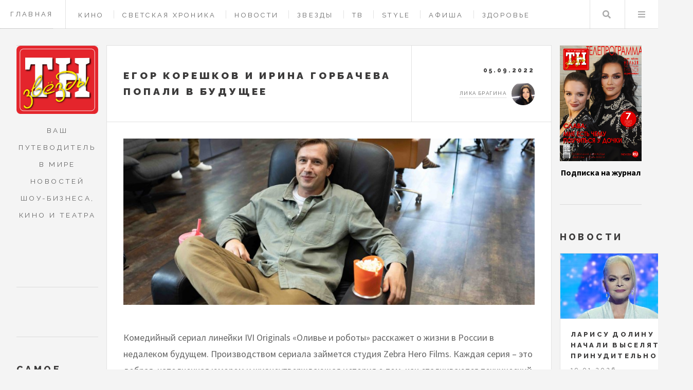

--- FILE ---
content_type: text/html; charset=UTF-8
request_url: https://tnzvezdy.ru/tags/ivi-originals
body_size: 7329
content:
<!DOCTYPE HTML>
<html lang="ru" dir="ltr" prefix="content: http://purl.org/rss/1.0/modules/content/  dc: http://purl.org/dc/terms/  foaf: http://xmlns.com/foaf/0.1/  og: http://ogp.me/ns#  rdfs: http://www.w3.org/2000/01/rdf-schema#  schema: http://schema.org/  sioc: http://rdfs.org/sioc/ns#  sioct: http://rdfs.org/sioc/types#  skos: http://www.w3.org/2004/02/skos/core#  xsd: http://www.w3.org/2001/XMLSchema# ">
<head>
	<title>IVI Originals - страница 1 | Журнал «Теленеделя»</title>
	<meta charset="utf-8" />
<link rel="canonical" href="https://tnzvezdy.ru/tags/ivi-originals" />
<meta name="description" content="Материалы рубрики «IVI Originals» - страница 1 | Журнал «Теленеделя»" />
<meta name="yandex-verification" content="801da0b9258bbf58" />
<meta name="Generator" content="Drupal 9 (https://www.drupal.org)" />
<meta name="MobileOptimized" content="width" />
<meta name="HandheldFriendly" content="true" />
<meta name="viewport" content="width=device-width, initial-scale=1.0" />
<link rel="icon" href="/themes/custom/tvz/favicon.ico" type="image/png" />

    <meta name="viewport" content="width=device-width, initial-scale=1, user-scalable=no" />
    <meta name="zen-verification" content="y2IgHoyStR2qpfiGXkj4Fk3lDBwVFN1kOUPp53mWtlrMzIf66WR6xgPJuzcayhIi" />
    <meta name='Petal-Search-site-verification' content='01ee1f93bf'/>
    <link rel="stylesheet" media="all" href="/sites/default/files/css/css_v8aT6YbdbrwbHN18ChFa0-aGUMJr6rWaGJWZoNuztiQ.css" />
<link rel="stylesheet" media="all" href="/sites/default/files/css/css_ECePw5toarZEq1gp_VWWiRbdSDQIhbMnL8Bk5z-Ubew.css" />

    
    <link rel="apple-touch-icon" sizes="57x57" href="/themes/custom/tvz/ico/apple-icon-57x57.png">
    <link rel="apple-touch-icon" sizes="60x60" href="/themes/custom/tvz/ico/apple-icon-60x60.png">
    <link rel="apple-touch-icon" sizes="72x72" href="/themes/custom/tvz/ico/apple-icon-72x72.png">
    <link rel="apple-touch-icon" sizes="76x76" href="/themes/custom/tvz/ico/apple-icon-76x76.png">
    <link rel="apple-touch-icon" sizes="114x114" href="/themes/custom/tvz/ico/apple-icon-114x114.png">
    <link rel="apple-touch-icon" sizes="120x120" href="/themes/custom/tvz/ico/apple-icon-120x120.png">
    <link rel="apple-touch-icon" sizes="144x144" href="/themes/custom/tvz/ico/apple-icon-144x144.png">
    <link rel="apple-touch-icon" sizes="152x152" href="/themes/custom/tvz/ico/apple-icon-152x152.png">
    <link rel="apple-touch-icon" sizes="180x180" href="/themes/custom/tvz/ico/apple-icon-180x180.png">
    <link rel="icon" type="image/png" sizes="192x192"  href="/themes/custom/tvz/ico/android-icon-192x192.png">
    <link rel="icon" type="image/png" sizes="32x32" href="/themes/custom/tvz/ico/favicon-32x32.png">
    <link rel="icon" type="image/png" sizes="96x96" href="/themes/custom/tvz/ico/favicon-96x96.png">
    <link rel="icon" type="image/png" sizes="16x16" href="/themes/custom/tvz/ico/favicon-16x16.png">


<script src="https://yandex.ru/ads/system/header-bidding.js" async></script>

 
<script>
	window.yaContextCb = window.yaContextCb || []
</script>
<script src="https://yandex.ru/ads/system/context.js" async></script>



</head>
<body  class="path-taxonomy context-tags-ivi-originals">

                        <header id="header" class="a">
            <a class="header_link" href="/">Главная</a>
		      	          
        <nav class="links">
      <ul>
              <li >
          <a href="/cinema" data-drupal-link-system-path="taxonomy/term/4">Кино</a>
        </li>
              <li >
          <a href="/showbis" data-drupal-link-system-path="taxonomy/term/4351">Светская хроника</a>
        </li>
              <li >
          <a href="/news" data-drupal-link-system-path="taxonomy/term/1">Новости</a>
        </li>
              <li >
          <a href="/stars" data-drupal-link-system-path="taxonomy/term/2">Звезды</a>
        </li>
              <li >
          <a href="/tv" data-drupal-link-system-path="taxonomy/term/3">ТВ </a>
        </li>
              <li >
          <a href="/style" data-drupal-link-system-path="taxonomy/term/6">Style </a>
        </li>
              <li >
          <a href="/billboard" data-drupal-link-system-path="taxonomy/term/7">Афиша</a>
        </li>
              <li >
          <a href="/health" data-drupal-link-system-path="taxonomy/term/5">Здоровье</a>
        </li>
              <li >
          <a href="/horoscope" data-drupal-link-system-path="taxonomy/term/4642">Гороскопы</a>
        </li>
              <li >
          <a href="/contacts" data-drupal-link-system-path="node/443">Контакты</a>
        </li>
          </ul>
    </nav>
  



  


            <nav class="main">
                <ul>
                    <li class="search"><a class="fa-search" href="#search">Поиск</a>
                       <form id="search" method="get" action="/search/pages" class="">
                       <input type="text" name="keys" placeholder="Поиск">
                            </form>
					</li>
                    <li class="menu">
                        <a class="fa-bars" href="#menu">Меню</a>
                    </li>
                </ul>
            </nav>
        </header>

		
		
    <div id="wrapper">
	<div id="main">
		

	

		<!-- content -->
<div data-drupal-messages-fallback class="hidden"></div>
<div class="views-element-container">
<div class="js-view-dom-id-a22cf39d3ad47cf406fc9556e63fbd6ef070f8ee5f4a51db526b1a20b40f0302">
  
  
  

      <header>
      <div about="/tags/ivi-originals" typeof="schema:Thing">
  
      <span property="schema:name" content="IVI Originals" class="hidden"></span>

  
</div>

    </header>
  
  
  

  <div class="view-content">
	<article class="post">
	<header>
		<div class="title">
			<h2><a href="/novosti/770">Егор Корешков и Ирина Горбачева попали в будущее</a></h2>
		</div>
		<div class="meta">
			<time class="published" datetime="05.09.2022">05.09.2022</time>
			<div class="author">
                

<div class="userprofile">
	
	<a title="Просмотр профиля пользователя." href="/user/2" lang="" about="/user/2" typeof="schema:Person" property="schema:name" datatype="" class="username">Лика Брагина</a>
        <img loading="lazy" src="/sites/default/files/styles/avatar/public/users/2022/IMG_7286.JPG.png?itok=BfbXMhzF" width="45" height="45" alt="Profile picture" typeof="foaf:Image"></div>

			</div>
		</div>
	</header>

	<a href="/novosti/770" class="image featured">
		  <img property="schema:image" loading="lazy" src="/sites/default/files/styles/big_article_cover/public/images/2022/at5a1233-1.jpg?itok=TVXXxP5T" width="940" height="381" alt="" typeof="foaf:Image" />





	</a>
	<p>Комедийный сериал линейки IVI Originals «Оливье и роботы» расскажет о жизни в России в недалеком будущем. Производством сериала займется студия Zebra Hero Films. Каждая серия – это добрая, наполненная юмором и жизнеутверждающая история о том, как сталкиваются технический прогресс и русский менталитет.</p>
	<footer>
		<!-- NEW AdFox START-->
<!--yandex_tnzvezdy-->
<!--Площадка: tnzvezdy.ru / * / *-->
<!--Тип баннера: Перетяжка 100%-->
<!--Расположение: середина страницы-->
<div id="adfox_172164245432622592_770"> </div>
<script>
	window.yaContextCb.push(() => {
Ya.adfoxCode.create({
ownerId: 10884239,
containerId: 'adfox_172164245432622592_770',
params: {
pp: 'h',
ps: 'hwpk',
p2: 'y'
}
})
})
</script>
	</footer>
</article><article class="post">
	<header>
		<div class="title">
			<h2><a href="/zvezdy/692">Сергей Светлаков попал в мистическую деревню</a></h2>
		</div>
		<div class="meta">
			<time class="published" datetime="19.08.2022">19.08.2022</time>
			<div class="author">
                

<div class="userprofile">
	
	<a title="Просмотр профиля пользователя." href="/user/2" lang="" about="/user/2" typeof="schema:Person" property="schema:name" datatype="" class="username">Лика Брагина</a>
        <img loading="lazy" src="/sites/default/files/styles/avatar/public/users/2022/IMG_7286.JPG.png?itok=BfbXMhzF" width="45" height="45" alt="Profile picture" typeof="foaf:Image"></div>

			</div>
		</div>
	</header>

	<a href="/zvezdy/692" class="image featured">
		  <img property="schema:image" loading="lazy" src="/sites/default/files/styles/big_article_cover/public/images/2022/photo1660728641.jpeg?itok=CyDDtFDu" width="940" height="381" alt="" typeof="foaf:Image" />





	</a>
	<p>IVI и студия Sverdlovsk начинают съемки комедийного детективного сериала «Дело о пропавшей деревне»</p>
	<footer>
		<!-- NEW AdFox START-->
<!--yandex_tnzvezdy-->
<!--Площадка: tnzvezdy.ru / * / *-->
<!--Тип баннера: Перетяжка 100%-->
<!--Расположение: середина страницы-->
<div id="adfox_172164245432622592_692"> </div>
<script>
	window.yaContextCb.push(() => {
Ya.adfoxCode.create({
ownerId: 10884239,
containerId: 'adfox_172164245432622592_692',
params: {
pp: 'h',
ps: 'hwpk',
p2: 'y'
}
})
})
</script>
	</footer>
</article>		
</div>
    

  
  

  
  
</div>
</div>

<!-- end content -->
 
	</div>

	<section class="sidebar sidebar_left" id="sidebar_left">
			

<section id="logo_intro" class="blurb " >
    <a href="/" class="logo">
        <img src="/themes/custom/tvz/img/logoleft.png" alt="">
    </a>
    <header>
       <p>Ваш путеводитель в мире новостей шоу-бизнеса, кино и театра</p>
    </header>
</section>

<div class="ads_sidebar">
<!-- NEW AdFox START-->
<!--yandex_tnzvezdy-->
<!--Площадка: tnzvezdy.ru / * / *-->
<!--Тип баннера: 240x400-->
<!--Расположение: верх страницы--><div id="adfox_172164426348312592"> </div>
<script>
	window.yaContextCb.push(() => {
Ya.adfoxCode.create({
ownerId: 10884239,
containerId: 'adfox_172164426348312592',
params: {
pp: 'g',
ps: 'hwpk',
p2: 'hiut'
}
})
})
</script>


</div>
    <section>
	<h2>Самое популярное</h2>
		<div>
<div class="js-view-dom-id-1ffee238c8298d0ac7f434fd24db7d1970a21fa6342a5e81c11bc3874e89032f">
  
  
  

  
  
  

      <div><article class="mini-post">
	<header>
		<h3><a href="/billboard/7527">Новый поворот в судьбе Валерия Николаева: спектакль Эдуарда Боякова «Лавр»</a></h3>
		<time class="published" datetime="14.01.2026">14.01.2026</time>
	</header>
	<a href="/billboard/7527" class="image">	  <img property="schema:image" loading="lazy" src="/sites/default/files/styles/sidebar_material/public/images/2026/file.-6.png?itok=b40tNLzX" width="410" height="205" alt="" typeof="foaf:Image" />




</a>
</article></div>
    <div><article class="mini-post">
	<header>
		<h3><a href="/tv/7514">Андрей Гайдулян: смешно до момента, пока не поймёшь, что всё это происходило у тебя дома</a></h3>
		<time class="published" datetime="12.01.2026">12.01.2026</time>
	</header>
	<a href="/tv/7514" class="image">	  <img property="schema:image" loading="lazy" src="/sites/default/files/styles/sidebar_material/public/images/2026/dsc08047.jpg?itok=oy4zgA50" width="410" height="205" alt="" typeof="foaf:Image" />




</a>
</article></div>
    <div><article class="mini-post">
	<header>
		<h3><a href="/cinema/7503">Фильм &quot;ГОРНИЧНАЯ&quot; с Сидни Суини и Амандой Сайфред вышел в прокат</a></h3>
		<time class="published" datetime="09.01.2026">09.01.2026</time>
	</header>
	<a href="/cinema/7503" class="image">	  <img property="schema:image" loading="lazy" src="/sites/default/files/styles/sidebar_material/public/images/2026/housemaid_sg_00391r.jpg?itok=PYpshYk-" width="410" height="205" alt="" typeof="foaf:Image" />




</a>
</article></div>
    <div><article class="mini-post">
	<header>
		<h3><a href="/horoscope/7535">Гороскоп с 19 по 25 января: у Тельца и Козерога начнется полоса везения в жизни</a></h3>
		<time class="published" datetime="17.01.2026">17.01.2026</time>
	</header>
	<a href="/horoscope/7535" class="image">	  <img property="schema:image" loading="lazy" src="/sites/default/files/styles/sidebar_material/public/images/2026/19-25-yanvar-tnz.jpg?itok=04m7i_E2" width="410" height="205" alt="" typeof="foaf:Image" />




</a>
</article></div>
    <div><article class="mini-post">
	<header>
		<h3><a href="/showbis/7526">Премьера боевика «Завербованный» с Александром Метелкиным и Никой Здорик</a></h3>
		<time class="published" datetime="14.01.2026">14.01.2026</time>
	</header>
	<a href="/showbis/7526" class="image">	  <img property="schema:image" loading="lazy" src="/sites/default/files/styles/sidebar_material/public/images/2026/img_0126.jpg?itok=QpuK_1ZF" width="410" height="205" alt="" typeof="foaf:Image" />




</a>
</article></div>
    <div><article class="mini-post">
	<header>
		<h3><a href="/tv/7521">Слабых участников здесь не будет: раскрыта дата премьеры шоу «Титаны. Битва сезонов»</a></h3>
		<time class="published" datetime="13.01.2026">13.01.2026</time>
	</header>
	<a href="/tv/7521" class="image">	  <img property="schema:image" loading="lazy" src="/sites/default/files/styles/sidebar_material/public/images/2026/dar07356.jpg?itok=DC2DVmvB" width="410" height="205" alt="" typeof="foaf:Image" />




</a>
</article></div>
    <div><article class="mini-post">
	<header>
		<h3><a href="/horoscope/7492">Гороскоп с 12 по 18 января: Овен и Водолей улучшат свое материальное положение</a></h3>
		<time class="published" datetime="10.01.2026">10.01.2026</time>
	</header>
	<a href="/horoscope/7492" class="image">	  <img property="schema:image" loading="lazy" src="/sites/default/files/styles/sidebar_material/public/images/2026/12-18-yanvarya-tnz.jpg?itok=TJkyuWQX" width="410" height="205" alt="" typeof="foaf:Image" />




</a>
</article></div>
    <div><article class="mini-post">
	<header>
		<h3><a href="/billboard/7507">Мариинский театр представит постановку оперы  «Ночь перед Рождеством» на Новой сцене Большого</a></h3>
		<time class="published" datetime="10.01.2026">10.01.2026</time>
	</header>
	<a href="/billboard/7507" class="image">	  <img property="schema:image" loading="lazy" src="/sites/default/files/styles/sidebar_material/public/images/2026/2.jpg?itok=GTrCn9cA" width="410" height="205" alt="" typeof="foaf:Image" />




</a>
</article></div>
    <div><article class="mini-post">
	<header>
		<h3><a href="/billboard/7519">В свой день рождения Кирилл Туриченко выпустил трогательную историю любви</a></h3>
		<time class="published" datetime="13.01.2026">13.01.2026</time>
	</header>
	<a href="/billboard/7519" class="image">	  <img property="schema:image" loading="lazy" src="/sites/default/files/styles/sidebar_material/public/images/2026/img_8418.jpg?itok=ibUhh8Mm" width="410" height="205" alt="" typeof="foaf:Image" />




</a>
</article></div>
    <div><article class="mini-post">
	<header>
		<h3><a href="/cinema/7533">Кавер на хит Басты записали для сериала «Ландыши. Вторая весна»</a></h3>
		<time class="published" datetime="15.01.2026">15.01.2026</time>
	</header>
	<a href="/cinema/7533" class="image">	  <img property="schema:image" loading="lazy" src="/sites/default/files/styles/sidebar_material/public/images/2026/88.jpg?itok=qmMyAhxO" width="410" height="205" alt="" typeof="foaf:Image" />




</a>
</article></div>

    

  
  

  
  
</div>
</div>

	</section>

	



<section id="footer">
    <ul class="icons">
        <li><a href="https://t.me/tn_zvezd" class="icon brands fa-telegram"><span class="label">Telegram</span></a></li>
        <li><a href="https://vk.com/teleru" class="icon brands fa-vk"><span class="label">Vk</span></a></li>
        
        <li><a href="https://zen.yandex.ru/id/60095e0e3005f529d04c443d" class="icon brands fa-yandex"><span class="label">zen</span></a></li>
    </ul>

    <p class="copyright">Адрес редакции: 162612, Вологодская обл., г.&nbsp;Череповец, ул.&nbsp;Гоголя, д.&nbsp;43, оф.&nbsp;308</p>
    <p class="copyright">Главный редактор Лагойко&nbsp;И.&nbsp;В., телефон 8(906)1753973</p>
    <p class="copyright">СМИ зарегистрировано Федеральной службой по надзору в сфере связи, информационных технологий и массовых коммуникаций — регистрационный номер ЭЛ&nbsp;№&nbsp;ФС&nbsp;77&nbsp;-&nbsp;84975 от 28.03.2023. Учредитель  ООО&nbsp;«Актив»</p>
    <p class="copyright">&copy; Создание сайта <a href="https://saitovo.ru" target="_blank">студия «Сайтово»</a></p>
</section>

	
	</section>	
	<section class="sidebar sidebar_right" id="sidebar_right">
		

    <section>
		
          <div class="cfg_number_cover">  <img loading="lazy" src="/sites/default/files/Images/2026/222_a4_01_cover_slava.jpg" width="1152" height="1624" alt="" title="1" typeof="foaf:Image" />

</div>
    
          <div class="cfg_number_link"><a href="https://podpiska.pochta.ru/press/ПС180">Подписка на журнал</a></div>
    


	</section>
<section>
	<h2>Новости</h2>
	<div>
<div class="js-view-dom-id-12bb3f00b22a62ad2225be448aa5215ae7c0bbca05bfb35a8a6d2b1bad5fc4a0">
  
  
  

  
  
  

  
    <div class="mini-posts">
                    <article class="mini-post">
	<header>
		<h3><a href="/news/7548">Ларису Долину начали выселять принудительно</a></h3>
		<time class="published" datetime="19.01.2026">19.01.2026</time>
	</header>
	<a href="/news/7548" class="image">	  <img property="schema:image" loading="lazy" src="/sites/default/files/styles/sidebar_material/public/images/2026/1_23.jpg?itok=EMXrB_XX" width="410" height="205" alt="" typeof="foaf:Image" />




</a>
</article>
                    <article class="mini-post">
	<header>
		<h3><a href="/news/7547">Вера Сотникова будет судится с косметологических клиникой из-за некачественных процедур</a></h3>
		<time class="published" datetime="19.01.2026">19.01.2026</time>
	</header>
	<a href="/news/7547" class="image">	  <img property="schema:image" loading="lazy" src="/sites/default/files/styles/sidebar_material/public/images/2026/1_22.jpg?itok=hBSJCIHb" width="410" height="205" alt="" typeof="foaf:Image" />




</a>
</article>
                    <article class="mini-post">
	<header>
		<h3><a href="/news/7543">Сможет ли Ольга Бузова начать всё с нуля и найти свою любовь</a></h3>
		<time class="published" datetime="17.01.2026">17.01.2026</time>
	</header>
	<a href="/news/7543" class="image">	  <img property="schema:image" loading="lazy" src="/sites/default/files/styles/sidebar_material/public/images/2026/ravioli_241129_087.jpg?itok=w2hnuYbu" width="410" height="205" alt="" typeof="foaf:Image" />




</a>
</article>
                    <article class="mini-post">
	<header>
		<h3><a href="/news/7538">Клава Кока не захотела попасть в шоу-бизнес через постель продюсера</a></h3>
		<time class="published" datetime="16.01.2026">16.01.2026</time>
	</header>
	<a href="/news/7538" class="image">	  <img property="schema:image" loading="lazy" src="/sites/default/files/styles/sidebar_material/public/images/2026/1_21.jpg?itok=d0TCOwJP" width="410" height="205" alt="" typeof="foaf:Image" />




</a>
</article>
                    <article class="mini-post">
	<header>
		<h3><a href="/news/7537">Лодочный пирс Филиппа Киркорова в Подмосковье станет общественным</a></h3>
		<time class="published" datetime="16.01.2026">16.01.2026</time>
	</header>
	<a href="/news/7537" class="image">	  <img property="schema:image" loading="lazy" src="/sites/default/files/styles/sidebar_material/public/images/2026/1_20.jpg?itok=0XXwd-ol" width="410" height="205" alt="" typeof="foaf:Image" />




</a>
</article>
                    <article class="mini-post">
	<header>
		<h3><a href="/news/7536">Бывший директор Любови Успенской продавал билеты на её мифические концерты в Барвихе</a></h3>
		<time class="published" datetime="16.01.2026">16.01.2026</time>
	</header>
	<a href="/news/7536" class="image">	  <img property="schema:image" loading="lazy" src="/sites/default/files/styles/sidebar_material/public/images/2026/1_19.jpg?itok=n6hFGCnN" width="410" height="205" alt="" typeof="foaf:Image" />




</a>
</article>
                    <article class="mini-post">
	<header>
		<h3><a href="/news/7531">Эмилию Кларк научили ругаться по-русски</a></h3>
		<time class="published" datetime="15.01.2026">15.01.2026</time>
	</header>
	<a href="/news/7531" class="image">	  <img property="schema:image" loading="lazy" src="/sites/default/files/styles/sidebar_material/public/images/2026/1_18.jpg?itok=xzUBqdQ3" width="410" height="205" alt="" typeof="foaf:Image" />




</a>
</article>
                    <article class="mini-post">
	<header>
		<h3><a href="/news/7530">Ника Здорик прошла путь голодания, чтобы купить себе квартиру</a></h3>
		<time class="published" datetime="15.01.2026">15.01.2026</time>
	</header>
	<a href="/news/7530" class="image">	  <img property="schema:image" loading="lazy" src="/sites/default/files/styles/sidebar_material/public/images/2026/1_17.jpg?itok=aqS7EYIM" width="410" height="205" alt="" typeof="foaf:Image" />




</a>
</article>
                    <article class="mini-post">
	<header>
		<h3><a href="/news/7529">Татьяна Кравченко играет спектакли с переломом ноги</a></h3>
		<time class="published" datetime="15.01.2026">15.01.2026</time>
	</header>
	<a href="/news/7529" class="image">	  <img property="schema:image" loading="lazy" src="/sites/default/files/styles/sidebar_material/public/images/2026/1_16.jpg?itok=7sMLJuur" width="410" height="205" alt="" typeof="foaf:Image" />




</a>
</article>
                    <article class="mini-post">
	<header>
		<h3><a href="/news/7525">Анна Старшенбаум рассталась с отцом своего ребёнка через три года отношений</a></h3>
		<time class="published" datetime="14.01.2026">14.01.2026</time>
	</header>
	<a href="/news/7525" class="image">	  <img property="schema:image" loading="lazy" src="/sites/default/files/styles/sidebar_material/public/images/2026/1_15.jpg?itok=a2MxFeL-" width="410" height="205" alt="" typeof="foaf:Image" />




</a>
</article>
            </div>

    

  
  

  
  
</div>
</div>

</section>

    
	


	</section>
	<section id="menu">
	<section>
		<form class="search" method="get" action="/search/pages">
			<input type="text" name="keys" placeholder="Поиск..">
		</form>
	</section>
      <section>
    
    
      <ul  class="links">
              <li >
          <a href="/" data-drupal-link-system-path="&lt;front&gt;">Главная</a>
        </li>
              <li >
          <a href="/cinema" data-drupal-link-system-path="taxonomy/term/4">Кино</a>
        </li>
              <li >
          <a href="/news" data-drupal-link-system-path="taxonomy/term/1">Новости</a>
        </li>
              <li >
          <a href="/stars" data-drupal-link-system-path="taxonomy/term/2">Звезды</a>
        </li>
              <li >
          <a href="/tv" data-drupal-link-system-path="taxonomy/term/3">ТВ</a>
        </li>
              <li >
          <a href="/billboard" data-drupal-link-system-path="taxonomy/term/7">Афиша</a>
        </li>
              <li >
          <a href="/style" data-drupal-link-system-path="taxonomy/term/6">Style</a>
        </li>
              <li >
          <a href="/health" data-drupal-link-system-path="taxonomy/term/5">Здоровье</a>
        </li>
              <li >
          <a href="/recipes" data-drupal-link-system-path="taxonomy/term/553">Рецепты</a>
        </li>
              <li >
          <a href="/contacts" data-drupal-link-system-path="node/443">Контакты</a>
        </li>
              <li >
          <a href="/horoscope" data-drupal-link-system-path="taxonomy/term/4642">Гороскопы</a>
        </li>
          </ul>
  



  </section>


	</section>
	

</div>



    
    <script src="/sites/default/files/js/js_x_iI2huCc6kGPRtTgPN-4Vyj_TzAFoeQ-dLyMpeoM0g.js"></script>

    

    <!-- Yandex.Metrika counter -->
    <script type="text/javascript" >
    (function(m,e,t,r,i,k,a){m[i]=m[i]||function(){(m[i].a=m[i].a||[]).push(arguments)};
    m[i].l=1*new Date();k=e.createElement(t),a=e.getElementsByTagName(t)[0],k.async=1,k.src=r,a.parentNode.insertBefore(k,a)})
    (window, document, "script", "https://mc.yandex.ru/metrika/tag.js", "ym");
    ym(89403916, "init", {
            clickmap:true,
            trackLinks:true,
            accurateTrackBounce:true
    });
    </script>
    <noscript><div><img src="https://mc.yandex.ru/watch/89403916" style="position:absolute; left:-9999px;" alt="" /></div></noscript>
    <!-- /Yandex.Metrika counter -->
  <!--LiveInternet counter--><script>
new Image().src = "https://counter.yadro.ru/hit?r"+
escape(document.referrer)+((typeof(screen)=="undefined")?"":
";s"+screen.width+"*"+screen.height+"*"+(screen.colorDepth?
screen.colorDepth:screen.pixelDepth))+";u"+escape(document.URL)+
";h"+escape(document.title.substring(0,150))+
";"+Math.random();</script><!--/LiveInternet-->

 
    <!-- Top.Mail.Ru counter -->
<script type="text/javascript">
var _tmr = window._tmr || (window._tmr = []);
_tmr.push({id: "3398927", type: "pageView", start: (new Date()).getTime()});
(function (d, w, id) {
  if (d.getElementById(id)) return;
  var ts = d.createElement("script"); ts.type = "text/javascript"; ts.async = true; ts.id = id;
  ts.src = "https://top-fwz1.mail.ru/js/code.js";
  var f = function () {var s = d.getElementsByTagName("script")[0]; s.parentNode.insertBefore(ts, s);};
  if (w.opera == "[object Opera]") { d.addEventListener("DOMContentLoaded", f, false); } else { f(); }
})(document, window, "tmr-code");
</script>
<noscript><div><img src="https://top-fwz1.mail.ru/counter?id=3398927;js=na" style="position:absolute;left:-9999px;" alt="Top.Mail.Ru" /></div></noscript>
<!-- /Top.Mail.Ru counter -->

</body>
</html>